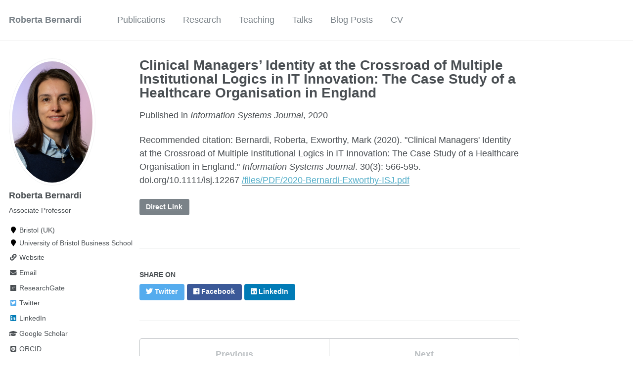

--- FILE ---
content_type: text/html; charset=utf-8
request_url: https://robertabernardi.com/publication/2020-Bernardi-Exworthy-ISJ
body_size: 3062
content:
<!doctype html><html lang="en" class="no-js"><head><meta charset="utf-8"> <!-- begin SEO --><title>Clinical Managers’ Identity at the Crossroad of Multiple Institutional Logics in IT Innovation: The Case Study of a Healthcare Organisation in England - Roberta Bernardi</title><meta property="og:locale" content="en-US"><meta property="og:site_name" content="Roberta Bernardi"><meta property="og:title" content="Clinical Managers’ Identity at the Crossroad of Multiple Institutional Logics in IT Innovation: The Case Study of a Healthcare Organisation in England"><link rel="canonical" href="https://robertabernardi.com/publication/2020-Bernardi-Exworthy-ISJ"><meta property="og:url" content="https://robertabernardi.com/publication/2020-Bernardi-Exworthy-ISJ"><meta property="og:description" content=""><meta property="og:type" content="article"><meta property="article:published_time" content="2020-05-01T00:00:00-07:00"> <script type="application/ld+json"> { "@context" : "http://schema.org", "@type" : "Person", "name" : "Roberta Bernardi", "url" : "https://robertabernardi.com", "sameAs" : null } </script> <!-- end SEO --><link href="https://robertabernardi.com/feed.xml" type="application/atom+xml" rel="alternate" title="Roberta Bernardi Feed"> <!-- https://t.co/dKP3o1e --><meta name="HandheldFriendly" content="True"><meta name="MobileOptimized" content="320"><meta name="viewport" content="width=device-width, initial-scale=1.0"> <script> document.documentElement.className = document.documentElement.className.replace(/\bno-js\b/g, '') + ' js '; </script> <!-- For all browsers --><link rel="stylesheet" href="https://robertabernardi.com/assets/css/main.css"><meta http-equiv="cleartype" content="on"> <!-- start custom head snippets --><link rel="apple-touch-icon" sizes="57x57" href="https://robertabernardi.com/images/apple-touch-icon-57x57.png?v=M44lzPylqQ"><link rel="apple-touch-icon" sizes="60x60" href="https://robertabernardi.com/images/apple-touch-icon-60x60.png?v=M44lzPylqQ"><link rel="apple-touch-icon" sizes="72x72" href="https://robertabernardi.com/images/apple-touch-icon-72x72.png?v=M44lzPylqQ"><link rel="apple-touch-icon" sizes="76x76" href="https://robertabernardi.com/images/apple-touch-icon-76x76.png?v=M44lzPylqQ"><link rel="apple-touch-icon" sizes="114x114" href="https://robertabernardi.com/images/apple-touch-icon-114x114.png?v=M44lzPylqQ"><link rel="apple-touch-icon" sizes="120x120" href="https://robertabernardi.com/images/apple-touch-icon-120x120.png?v=M44lzPylqQ"><link rel="apple-touch-icon" sizes="144x144" href="https://robertabernardi.com/images/apple-touch-icon-144x144.png?v=M44lzPylqQ"><link rel="apple-touch-icon" sizes="152x152" href="https://robertabernardi.com/images/apple-touch-icon-152x152.png?v=M44lzPylqQ"><link rel="apple-touch-icon" sizes="180x180" href="https://robertabernardi.com/images/apple-touch-icon-180x180.png?v=M44lzPylqQ"><link rel="icon" type="image/png" href="https://robertabernardi.com/images/favicon-32x32.png?v=M44lzPylqQ" sizes="32x32"><link rel="icon" type="image/png" href="https://robertabernardi.com/images/android-chrome-192x192.png?v=M44lzPylqQ" sizes="192x192"><link rel="icon" type="image/png" href="https://robertabernardi.com/images/favicon-96x96.png?v=M44lzPylqQ" sizes="96x96"><link rel="icon" type="image/png" href="https://robertabernardi.com/images/favicon-16x16.png?v=M44lzPylqQ" sizes="16x16"><link rel="manifest" href="https://robertabernardi.com/images/manifest.json?v=M44lzPylqQ"><link rel="mask-icon" href="https://robertabernardi.com/images/safari-pinned-tab.svg?v=M44lzPylqQ" color="#000000"><link rel="shortcut icon" href="/images/favicon.ico?v=M44lzPylqQ"><meta name="msapplication-TileColor" content="#000000"><meta name="msapplication-TileImage" content="https://robertabernardi.com/images/mstile-144x144.png?v=M44lzPylqQ"><meta name="msapplication-config" content="https://robertabernardi.com/images/browserconfig.xml?v=M44lzPylqQ"><meta name="theme-color" content="#ffffff"><link rel="stylesheet" href="https://robertabernardi.com/assets/css/academicons.css"/> <script type="text/x-mathjax-config"> MathJax.Hub.Config({ TeX: { equationNumbers: { autoNumber: "all" } } }); </script> <script type="text/x-mathjax-config"> MathJax.Hub.Config({ tex2jax: { inlineMath: [ ['$','$'], ["\\(","\\)"] ], processEscapes: true } }); </script> <script src='https://cdnjs.cloudflare.com/ajax/libs/mathjax/2.7.4/latest.js?config=TeX-MML-AM_CHTML' async></script> <!-- end custom head snippets --></head><body> <!--[if lt IE 9]><div class="notice--danger align-center" style="margin: 0;">You are using an <strong>outdated</strong> browser. Please <a href="http://browsehappy.com/">upgrade your browser</a> to improve your experience.</div><![endif]--><div class="masthead"><div class="masthead__inner-wrap"><div class="masthead__menu"><nav id="site-nav" class="greedy-nav"> <button><div class="navicon"></div></button><ul class="visible-links"><li class="masthead__menu-item masthead__menu-item--lg"><a href="https://robertabernardi.com/">Roberta Bernardi</a></li><li class="masthead__menu-item"><a href="https://robertabernardi.com/publications/">Publications</a></li><li class="masthead__menu-item"><a href="https://robertabernardi.com/research/">Research</a></li><li class="masthead__menu-item"><a href="https://robertabernardi.com/teaching/">Teaching</a></li><li class="masthead__menu-item"><a href="https://robertabernardi.com/talks/">Talks</a></li><li class="masthead__menu-item"><a href="https://robertabernardi.com/posts/">Blog Posts</a></li><li class="masthead__menu-item"><a href="https://robertabernardi.com/cv/">CV</a></li></ul><ul class="hidden-links hidden"></ul></nav></div></div></div><div id="main" role="main"><div class="sidebar sticky"><div itemscope itemtype="http://schema.org/Person"><div class="author__avatar"> <img src="https://robertabernardi.com/images/Profile_Picture.jpg" class="author__avatar" alt="Roberta Bernardi"></div><div class="author__content"><h3 class="author__name">Roberta Bernardi</h3><p class="author__bio">Associate Professor</p></div><div class="author__urls-wrapper"> <button class="btn btn--inverse">Follow</button><ul class="author__urls social-icons"><li><i class="fa fa-fw fa-map-marker" aria-hidden="true"></i> Bristol (UK)</li><li><i class="fa fa-fw fa-map-marker" aria-hidden="true"></i> University of Bristol Business School</li><li><a href="https://research-information.bris.ac.uk/en/persons/roberta-bernardi"><i class="fas fa-fw fa-link" aria-hidden="true"></i> Website</a></li><li><a href="mailto:roberta.bernardi@bristol.ac.uk"><i class="fas fa-fw fa-envelope" aria-hidden="true"></i> Email</a></li><li><a href="https://www.researchgate.net/profile/Roberta-Bernardi"><i class="fab fa-fw fa-researchgate" aria-hidden="true"></i> ResearchGate</a></li><li><a href="https://twitter.com/@Robyjaxx"><i class="fab fa-fw fa-twitter-square" aria-hidden="true"></i> Twitter</a></li><li><a href="https://www.linkedin.com/in/dr-roberta-bernardi-4b522a30/"><i class="fab fa-fw fa-linkedin" aria-hidden="true"></i> LinkedIn</a></li><li><a href="https://scholar.google.it/citations?user=B73NQoQAAAAJ&hl=en"><i class="fas fa-fw fa-graduation-cap"></i> Google Scholar</a></li><li><a href="https://orcid.org/0000-0001-9983-2058"><i class="ai ai-orcid-square ai-fw"></i> ORCID</a></li></ul></div></div></div><article class="page" itemscope itemtype="http://schema.org/CreativeWork"><meta itemprop="headline" content="Clinical Managers’ Identity at the Crossroad of Multiple Institutional Logics in IT Innovation: The Case Study of a Healthcare Organisation in England"><meta itemprop="description" content=""><meta itemprop="datePublished" content="May 01, 2020"><div class="page__inner-wrap"><header><h1 class="page__title" itemprop="headline">Clinical Managers’ Identity at the Crossroad of Multiple Institutional Logics in IT Innovation: The Case Study of a Healthcare Organisation in England</h1><p>Published in <i>Information Systems Journal</i>, 2020</p><p>Recommended citation: Bernardi, Roberta, Exworthy, Mark (2020). &quot;Clinical Managers' Identity at the Crossroad of Multiple Institutional Logics in IT Innovation: The Case Study of a Healthcare Organisation in England.&quot; <i>Information Systems Journal</i>. 30(3): 566-595. doi.org/10.1111/isj.12267 <a href="/files/PDF/2020-Bernardi-Exworthy-ISJ.pdf"><u>/files/PDF/2020-Bernardi-Exworthy-ISJ.pdf</u></a></p></header><section class="page__content" itemprop="text"><div><a href="https://onlinelibrary.wiley.com/doi/full/10.1111/isj.12267" class="btn">Direct Link</a></div></section><footer class="page__meta"></footer><section class="page__share"><h4 class="page__share-title">Share on</h4><a href="https://twitter.com/intent/tweet?text=https://robertabernardi.com/publication/2020-Bernardi-Exworthy-ISJ" class="btn btn--twitter" title="Share on Twitter"><i class="fab fa-twitter" aria-hidden="true"></i><span> Twitter</span></a> <a href="https://www.facebook.com/sharer/sharer.php?u=https://robertabernardi.com/publication/2020-Bernardi-Exworthy-ISJ" class="btn btn--facebook" title="Share on Facebook"><i class="fab fa-facebook" aria-hidden="true"></i><span> Facebook</span></a> <a href="https://www.linkedin.com/shareArticle?mini=true&url=https://robertabernardi.com/publication/2020-Bernardi-Exworthy-ISJ" class="btn btn--linkedin" title="Share on LinkedIn"><i class="fab fa-linkedin" aria-hidden="true"></i><span> LinkedIn</span></a></section><nav class="pagination"> <a href="https://robertabernardi.com/publication/2019-Bernardi-Sarker-Sahay-MISQ" class="pagination--pager" title="The Role of Affordances in the Deinstitutionalization of a Dysfunctional Health Management Information System in Kenya: An Identity Work Perspective ">Previous</a> <a href="https://robertabernardi.com/publication/2020-Wu-Bernardi-ITP" class="pagination--pager" title="Community Attachment and Emotional Well-being: An Empirical Study of an Online Community for People with Diabetes ">Next</a></nav></div></article></div><div class="page__footer"><footer> <!-- start custom footer snippets --> <a href="/sitemap/">Sitemap</a> <!-- end custom footer snippets --><div class="page__footer-follow"><ul class="social-icons"><li><strong>Follow:</strong></li><li><a href="https://robertabernardi.com/feed.xml"><i class="fa fa-fw fa-rss-square" aria-hidden="true"></i> Feed</a></li></ul></div><div class="page__footer-copyright">&copy; 2023 Roberta Bernardi. Powered by <a href="http://jekyllrb.com" rel="nofollow">Jekyll</a> &amp; <a href="https://github.com/academicpages/academicpages.github.io">AcademicPages</a>, a fork of <a href="https://mademistakes.com/work/minimal-mistakes-jekyll-theme/" rel="nofollow">Minimal Mistakes</a>.</div></footer></div><script src="https://robertabernardi.com/assets/js/main.min.js"></script> <script> (function(i,s,o,g,r,a,m){i['GoogleAnalyticsObject']=r;i[r]=i[r]||function(){ (i[r].q=i[r].q||[]).push(arguments)},i[r].l=1*new Date();a=s.createElement(o), m=s.getElementsByTagName(o)[0];a.async=1;a.src=g;m.parentNode.insertBefore(a,m) })(window,document,'script','//www.google-analytics.com/analytics.js','ga'); ga('create', '', 'auto'); ga('send', 'pageview'); </script></body></html>
